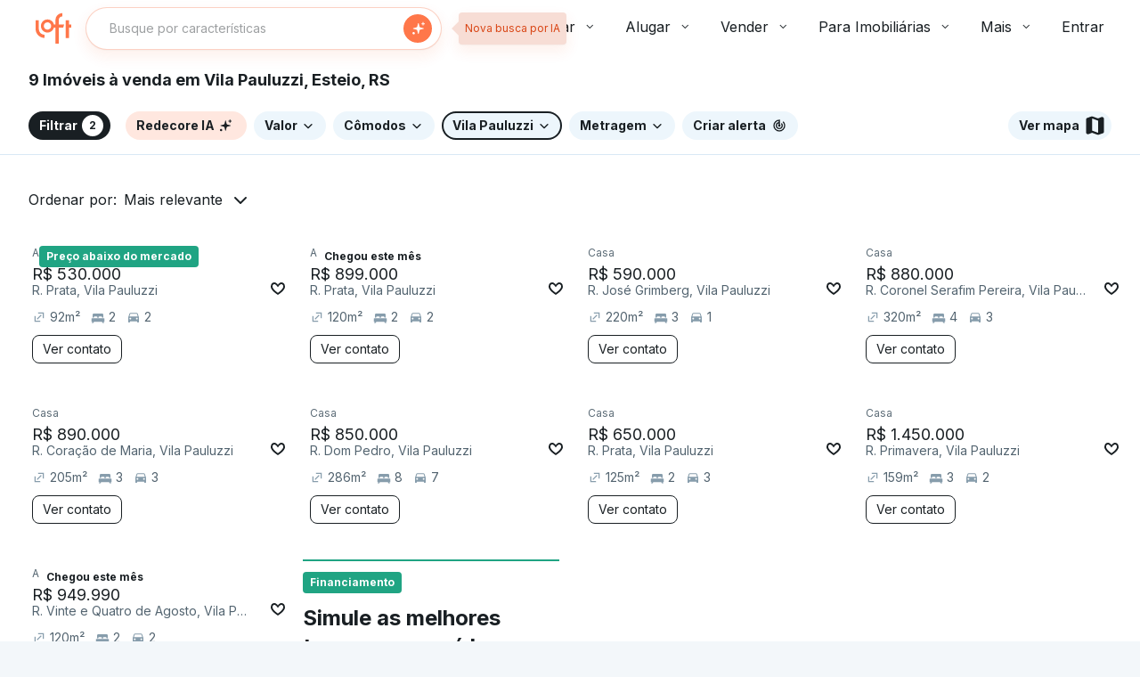

--- FILE ---
content_type: text/html;charset=utf-8
request_url: https://pageview-notify.rdstation.com.br/send
body_size: -71
content:
a9843e4d-9443-44b1-a0e3-2cb79180fb19

--- FILE ---
content_type: text/plain; charset=utf-8
request_url: https://stargate.loft.com.br/consumer
body_size: 49
content:
{"ResponseMetadata":{"RequestId":"5f55ec03-a616-5da5-8997-8deba856411c"},"MessageId":"1ccc8d9b-2e62-565e-916c-ec7320226ae7"}

--- FILE ---
content_type: text/plain; charset=utf-8
request_url: https://stargate.loft.com.br/consumer
body_size: 48
content:
{"ResponseMetadata":{"RequestId":"f8fe8f54-e38b-5d23-b5ec-eebcedc9ef1a"},"MessageId":"65ba739e-ff48-519e-bed9-1276f10a43a7"}

--- FILE ---
content_type: text/plain; charset=utf-8
request_url: https://stargate.loft.com.br/consumer
body_size: 49
content:
{"ResponseMetadata":{"RequestId":"3aba3126-13c3-5073-9ae5-50ce1dfc43b1"},"MessageId":"dba1c22f-6147-589e-b322-a3c76f079b5c"}